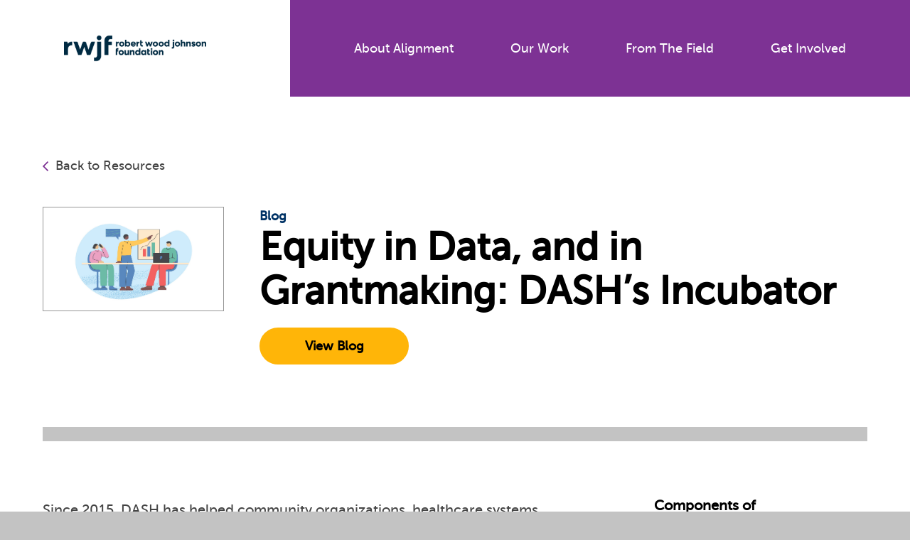

--- FILE ---
content_type: text/html; charset=UTF-8
request_url: https://www.alignforhealth.org/resource/equity-in-data-and-in-grantmaking-dashs-incubator/
body_size: 11336
content:
<!DOCTYPE html>
<htmllang="en-US" class="no-js"> 
<head>
	<meta charset="UTF-8" />
	<link href="https://www.alignforhealth.org/wp-content/themes/rwjf-alignment/images/favicon.ico" rel="shortcut icon">
	<meta name="HandheldFriendly" content="true">
	<meta name="MobileOptimized" content="width">
	<meta name="viewport" content="width=device-width, initial-scale=1">
	<meta http-equiv="cleartype" content="on">
	<meta http-equiv="X-UA-Compatible" content="IE=edge">
	<meta name="description" content=""><meta name='robots' content='index, follow, max-image-preview:large, max-snippet:-1, max-video-preview:-1' />

	<!-- This site is optimized with the Yoast SEO plugin v26.7 - https://yoast.com/wordpress/plugins/seo/ -->
	<title>Equity in Data, and in Grantmaking: DASH’s Incubator - RWJF Alignment</title>
	<link rel="canonical" href="http://www.alignforhealth.org/resource/equity-in-data-and-in-grantmaking-dashs-incubator/" />
	<meta property="og:locale" content="en_US" />
	<meta property="og:type" content="article" />
	<meta property="og:title" content="Equity in Data, and in Grantmaking: DASH’s Incubator - RWJF Alignment" />
	<meta property="og:description" content="Since 2015, DASH has helped community organizations, healthcare systems, and government agencies work together in their collection and use of data to effectively bolster community health. This blog discusses DASH&#8217;s new incubator program, which will allow organizations to co-create with DASH staff and partners in an innovative and supportive space to plan, develop, and implement [&hellip;]" />
	<meta property="og:url" content="http://www.alignforhealth.org/resource/equity-in-data-and-in-grantmaking-dashs-incubator/" />
	<meta property="og:site_name" content="RWJF Alignment" />
	<meta property="article:modified_time" content="2023-11-08T17:03:13+00:00" />
	<meta property="og:image" content="http://www.alignforhealth.org/wp-content/uploads/2023/10/IncubatorImage.jpg" />
	<meta property="og:image:width" content="2500" />
	<meta property="og:image:height" content="1428" />
	<meta property="og:image:type" content="image/jpeg" />
	<meta name="twitter:card" content="summary_large_image" />
	<script type="application/ld+json" class="yoast-schema-graph">{"@context":"https://schema.org","@graph":[{"@type":"WebPage","@id":"http://www.alignforhealth.org/resource/equity-in-data-and-in-grantmaking-dashs-incubator/","url":"http://www.alignforhealth.org/resource/equity-in-data-and-in-grantmaking-dashs-incubator/","name":"Equity in Data, and in Grantmaking: DASH’s Incubator - RWJF Alignment","isPartOf":{"@id":"https://www.alignforhealth.org/#website"},"primaryImageOfPage":{"@id":"http://www.alignforhealth.org/resource/equity-in-data-and-in-grantmaking-dashs-incubator/#primaryimage"},"image":{"@id":"http://www.alignforhealth.org/resource/equity-in-data-and-in-grantmaking-dashs-incubator/#primaryimage"},"thumbnailUrl":"https://www.alignforhealth.org/wp-content/uploads/2023/10/IncubatorImage.jpg","datePublished":"2023-11-08T17:03:12+00:00","dateModified":"2023-11-08T17:03:13+00:00","breadcrumb":{"@id":"http://www.alignforhealth.org/resource/equity-in-data-and-in-grantmaking-dashs-incubator/#breadcrumb"},"inLanguage":"en-US","potentialAction":[{"@type":"ReadAction","target":["http://www.alignforhealth.org/resource/equity-in-data-and-in-grantmaking-dashs-incubator/"]}]},{"@type":"ImageObject","inLanguage":"en-US","@id":"http://www.alignforhealth.org/resource/equity-in-data-and-in-grantmaking-dashs-incubator/#primaryimage","url":"https://www.alignforhealth.org/wp-content/uploads/2023/10/IncubatorImage.jpg","contentUrl":"https://www.alignforhealth.org/wp-content/uploads/2023/10/IncubatorImage.jpg","width":2500,"height":1428},{"@type":"BreadcrumbList","@id":"http://www.alignforhealth.org/resource/equity-in-data-and-in-grantmaking-dashs-incubator/#breadcrumb","itemListElement":[{"@type":"ListItem","position":1,"name":"Home","item":"https://www.alignforhealth.org/"},{"@type":"ListItem","position":2,"name":"Resources","item":"https://www.alignforhealth.org/resource-library/"},{"@type":"ListItem","position":3,"name":"Equity in Data, and in Grantmaking: DASH’s Incubator"}]},{"@type":"WebSite","@id":"https://www.alignforhealth.org/#website","url":"https://www.alignforhealth.org/","name":"RWJF Alignment","description":"","potentialAction":[{"@type":"SearchAction","target":{"@type":"EntryPoint","urlTemplate":"https://www.alignforhealth.org/?s={search_term_string}"},"query-input":{"@type":"PropertyValueSpecification","valueRequired":true,"valueName":"search_term_string"}}],"inLanguage":"en-US"}]}</script>
	<!-- / Yoast SEO plugin. -->


<link rel='dns-prefetch' href='//www.alignforhealth.org' />
<link rel='dns-prefetch' href='//ajax.googleapis.com' />
<link rel='dns-prefetch' href='//www.googletagmanager.com' />
<link rel="alternate" type="application/rss+xml" title="RWJF Alignment &raquo; Feed" href="https://www.alignforhealth.org/feed/" />
<link rel="alternate" title="oEmbed (JSON)" type="application/json+oembed" href="https://www.alignforhealth.org/wp-json/oembed/1.0/embed?url=https%3A%2F%2Fwww.alignforhealth.org%2Fresource%2Fequity-in-data-and-in-grantmaking-dashs-incubator%2F" />
<link rel="alternate" title="oEmbed (XML)" type="text/xml+oembed" href="https://www.alignforhealth.org/wp-json/oembed/1.0/embed?url=https%3A%2F%2Fwww.alignforhealth.org%2Fresource%2Fequity-in-data-and-in-grantmaking-dashs-incubator%2F&#038;format=xml" />
<style id='wp-img-auto-sizes-contain-inline-css' type='text/css'>
img:is([sizes=auto i],[sizes^="auto," i]){contain-intrinsic-size:3000px 1500px}
/*# sourceURL=wp-img-auto-sizes-contain-inline-css */
</style>
<style id='wp-emoji-styles-inline-css' type='text/css'>

	img.wp-smiley, img.emoji {
		display: inline !important;
		border: none !important;
		box-shadow: none !important;
		height: 1em !important;
		width: 1em !important;
		margin: 0 0.07em !important;
		vertical-align: -0.1em !important;
		background: none !important;
		padding: 0 !important;
	}
/*# sourceURL=wp-emoji-styles-inline-css */
</style>
<style id='wp-block-library-inline-css' type='text/css'>
:root{--wp-block-synced-color:#7a00df;--wp-block-synced-color--rgb:122,0,223;--wp-bound-block-color:var(--wp-block-synced-color);--wp-editor-canvas-background:#ddd;--wp-admin-theme-color:#007cba;--wp-admin-theme-color--rgb:0,124,186;--wp-admin-theme-color-darker-10:#006ba1;--wp-admin-theme-color-darker-10--rgb:0,107,160.5;--wp-admin-theme-color-darker-20:#005a87;--wp-admin-theme-color-darker-20--rgb:0,90,135;--wp-admin-border-width-focus:2px}@media (min-resolution:192dpi){:root{--wp-admin-border-width-focus:1.5px}}.wp-element-button{cursor:pointer}:root .has-very-light-gray-background-color{background-color:#eee}:root .has-very-dark-gray-background-color{background-color:#313131}:root .has-very-light-gray-color{color:#eee}:root .has-very-dark-gray-color{color:#313131}:root .has-vivid-green-cyan-to-vivid-cyan-blue-gradient-background{background:linear-gradient(135deg,#00d084,#0693e3)}:root .has-purple-crush-gradient-background{background:linear-gradient(135deg,#34e2e4,#4721fb 50%,#ab1dfe)}:root .has-hazy-dawn-gradient-background{background:linear-gradient(135deg,#faaca8,#dad0ec)}:root .has-subdued-olive-gradient-background{background:linear-gradient(135deg,#fafae1,#67a671)}:root .has-atomic-cream-gradient-background{background:linear-gradient(135deg,#fdd79a,#004a59)}:root .has-nightshade-gradient-background{background:linear-gradient(135deg,#330968,#31cdcf)}:root .has-midnight-gradient-background{background:linear-gradient(135deg,#020381,#2874fc)}:root{--wp--preset--font-size--normal:16px;--wp--preset--font-size--huge:42px}.has-regular-font-size{font-size:1em}.has-larger-font-size{font-size:2.625em}.has-normal-font-size{font-size:var(--wp--preset--font-size--normal)}.has-huge-font-size{font-size:var(--wp--preset--font-size--huge)}.has-text-align-center{text-align:center}.has-text-align-left{text-align:left}.has-text-align-right{text-align:right}.has-fit-text{white-space:nowrap!important}#end-resizable-editor-section{display:none}.aligncenter{clear:both}.items-justified-left{justify-content:flex-start}.items-justified-center{justify-content:center}.items-justified-right{justify-content:flex-end}.items-justified-space-between{justify-content:space-between}.screen-reader-text{border:0;clip-path:inset(50%);height:1px;margin:-1px;overflow:hidden;padding:0;position:absolute;width:1px;word-wrap:normal!important}.screen-reader-text:focus{background-color:#ddd;clip-path:none;color:#444;display:block;font-size:1em;height:auto;left:5px;line-height:normal;padding:15px 23px 14px;text-decoration:none;top:5px;width:auto;z-index:100000}html :where(.has-border-color){border-style:solid}html :where([style*=border-top-color]){border-top-style:solid}html :where([style*=border-right-color]){border-right-style:solid}html :where([style*=border-bottom-color]){border-bottom-style:solid}html :where([style*=border-left-color]){border-left-style:solid}html :where([style*=border-width]){border-style:solid}html :where([style*=border-top-width]){border-top-style:solid}html :where([style*=border-right-width]){border-right-style:solid}html :where([style*=border-bottom-width]){border-bottom-style:solid}html :where([style*=border-left-width]){border-left-style:solid}html :where(img[class*=wp-image-]){height:auto;max-width:100%}:where(figure){margin:0 0 1em}html :where(.is-position-sticky){--wp-admin--admin-bar--position-offset:var(--wp-admin--admin-bar--height,0px)}@media screen and (max-width:600px){html :where(.is-position-sticky){--wp-admin--admin-bar--position-offset:0px}}

/*# sourceURL=wp-block-library-inline-css */
</style><style id='global-styles-inline-css' type='text/css'>
:root{--wp--preset--aspect-ratio--square: 1;--wp--preset--aspect-ratio--4-3: 4/3;--wp--preset--aspect-ratio--3-4: 3/4;--wp--preset--aspect-ratio--3-2: 3/2;--wp--preset--aspect-ratio--2-3: 2/3;--wp--preset--aspect-ratio--16-9: 16/9;--wp--preset--aspect-ratio--9-16: 9/16;--wp--preset--color--black: #000000;--wp--preset--color--cyan-bluish-gray: #abb8c3;--wp--preset--color--white: #ffffff;--wp--preset--color--pale-pink: #f78da7;--wp--preset--color--vivid-red: #cf2e2e;--wp--preset--color--luminous-vivid-orange: #ff6900;--wp--preset--color--luminous-vivid-amber: #fcb900;--wp--preset--color--light-green-cyan: #7bdcb5;--wp--preset--color--vivid-green-cyan: #00d084;--wp--preset--color--pale-cyan-blue: #8ed1fc;--wp--preset--color--vivid-cyan-blue: #0693e3;--wp--preset--color--vivid-purple: #9b51e0;--wp--preset--gradient--vivid-cyan-blue-to-vivid-purple: linear-gradient(135deg,rgb(6,147,227) 0%,rgb(155,81,224) 100%);--wp--preset--gradient--light-green-cyan-to-vivid-green-cyan: linear-gradient(135deg,rgb(122,220,180) 0%,rgb(0,208,130) 100%);--wp--preset--gradient--luminous-vivid-amber-to-luminous-vivid-orange: linear-gradient(135deg,rgb(252,185,0) 0%,rgb(255,105,0) 100%);--wp--preset--gradient--luminous-vivid-orange-to-vivid-red: linear-gradient(135deg,rgb(255,105,0) 0%,rgb(207,46,46) 100%);--wp--preset--gradient--very-light-gray-to-cyan-bluish-gray: linear-gradient(135deg,rgb(238,238,238) 0%,rgb(169,184,195) 100%);--wp--preset--gradient--cool-to-warm-spectrum: linear-gradient(135deg,rgb(74,234,220) 0%,rgb(151,120,209) 20%,rgb(207,42,186) 40%,rgb(238,44,130) 60%,rgb(251,105,98) 80%,rgb(254,248,76) 100%);--wp--preset--gradient--blush-light-purple: linear-gradient(135deg,rgb(255,206,236) 0%,rgb(152,150,240) 100%);--wp--preset--gradient--blush-bordeaux: linear-gradient(135deg,rgb(254,205,165) 0%,rgb(254,45,45) 50%,rgb(107,0,62) 100%);--wp--preset--gradient--luminous-dusk: linear-gradient(135deg,rgb(255,203,112) 0%,rgb(199,81,192) 50%,rgb(65,88,208) 100%);--wp--preset--gradient--pale-ocean: linear-gradient(135deg,rgb(255,245,203) 0%,rgb(182,227,212) 50%,rgb(51,167,181) 100%);--wp--preset--gradient--electric-grass: linear-gradient(135deg,rgb(202,248,128) 0%,rgb(113,206,126) 100%);--wp--preset--gradient--midnight: linear-gradient(135deg,rgb(2,3,129) 0%,rgb(40,116,252) 100%);--wp--preset--font-size--small: 13px;--wp--preset--font-size--medium: 20px;--wp--preset--font-size--large: 36px;--wp--preset--font-size--x-large: 42px;--wp--preset--spacing--20: 0.44rem;--wp--preset--spacing--30: 0.67rem;--wp--preset--spacing--40: 1rem;--wp--preset--spacing--50: 1.5rem;--wp--preset--spacing--60: 2.25rem;--wp--preset--spacing--70: 3.38rem;--wp--preset--spacing--80: 5.06rem;--wp--preset--shadow--natural: 6px 6px 9px rgba(0, 0, 0, 0.2);--wp--preset--shadow--deep: 12px 12px 50px rgba(0, 0, 0, 0.4);--wp--preset--shadow--sharp: 6px 6px 0px rgba(0, 0, 0, 0.2);--wp--preset--shadow--outlined: 6px 6px 0px -3px rgb(255, 255, 255), 6px 6px rgb(0, 0, 0);--wp--preset--shadow--crisp: 6px 6px 0px rgb(0, 0, 0);}:where(.is-layout-flex){gap: 0.5em;}:where(.is-layout-grid){gap: 0.5em;}body .is-layout-flex{display: flex;}.is-layout-flex{flex-wrap: wrap;align-items: center;}.is-layout-flex > :is(*, div){margin: 0;}body .is-layout-grid{display: grid;}.is-layout-grid > :is(*, div){margin: 0;}:where(.wp-block-columns.is-layout-flex){gap: 2em;}:where(.wp-block-columns.is-layout-grid){gap: 2em;}:where(.wp-block-post-template.is-layout-flex){gap: 1.25em;}:where(.wp-block-post-template.is-layout-grid){gap: 1.25em;}.has-black-color{color: var(--wp--preset--color--black) !important;}.has-cyan-bluish-gray-color{color: var(--wp--preset--color--cyan-bluish-gray) !important;}.has-white-color{color: var(--wp--preset--color--white) !important;}.has-pale-pink-color{color: var(--wp--preset--color--pale-pink) !important;}.has-vivid-red-color{color: var(--wp--preset--color--vivid-red) !important;}.has-luminous-vivid-orange-color{color: var(--wp--preset--color--luminous-vivid-orange) !important;}.has-luminous-vivid-amber-color{color: var(--wp--preset--color--luminous-vivid-amber) !important;}.has-light-green-cyan-color{color: var(--wp--preset--color--light-green-cyan) !important;}.has-vivid-green-cyan-color{color: var(--wp--preset--color--vivid-green-cyan) !important;}.has-pale-cyan-blue-color{color: var(--wp--preset--color--pale-cyan-blue) !important;}.has-vivid-cyan-blue-color{color: var(--wp--preset--color--vivid-cyan-blue) !important;}.has-vivid-purple-color{color: var(--wp--preset--color--vivid-purple) !important;}.has-black-background-color{background-color: var(--wp--preset--color--black) !important;}.has-cyan-bluish-gray-background-color{background-color: var(--wp--preset--color--cyan-bluish-gray) !important;}.has-white-background-color{background-color: var(--wp--preset--color--white) !important;}.has-pale-pink-background-color{background-color: var(--wp--preset--color--pale-pink) !important;}.has-vivid-red-background-color{background-color: var(--wp--preset--color--vivid-red) !important;}.has-luminous-vivid-orange-background-color{background-color: var(--wp--preset--color--luminous-vivid-orange) !important;}.has-luminous-vivid-amber-background-color{background-color: var(--wp--preset--color--luminous-vivid-amber) !important;}.has-light-green-cyan-background-color{background-color: var(--wp--preset--color--light-green-cyan) !important;}.has-vivid-green-cyan-background-color{background-color: var(--wp--preset--color--vivid-green-cyan) !important;}.has-pale-cyan-blue-background-color{background-color: var(--wp--preset--color--pale-cyan-blue) !important;}.has-vivid-cyan-blue-background-color{background-color: var(--wp--preset--color--vivid-cyan-blue) !important;}.has-vivid-purple-background-color{background-color: var(--wp--preset--color--vivid-purple) !important;}.has-black-border-color{border-color: var(--wp--preset--color--black) !important;}.has-cyan-bluish-gray-border-color{border-color: var(--wp--preset--color--cyan-bluish-gray) !important;}.has-white-border-color{border-color: var(--wp--preset--color--white) !important;}.has-pale-pink-border-color{border-color: var(--wp--preset--color--pale-pink) !important;}.has-vivid-red-border-color{border-color: var(--wp--preset--color--vivid-red) !important;}.has-luminous-vivid-orange-border-color{border-color: var(--wp--preset--color--luminous-vivid-orange) !important;}.has-luminous-vivid-amber-border-color{border-color: var(--wp--preset--color--luminous-vivid-amber) !important;}.has-light-green-cyan-border-color{border-color: var(--wp--preset--color--light-green-cyan) !important;}.has-vivid-green-cyan-border-color{border-color: var(--wp--preset--color--vivid-green-cyan) !important;}.has-pale-cyan-blue-border-color{border-color: var(--wp--preset--color--pale-cyan-blue) !important;}.has-vivid-cyan-blue-border-color{border-color: var(--wp--preset--color--vivid-cyan-blue) !important;}.has-vivid-purple-border-color{border-color: var(--wp--preset--color--vivid-purple) !important;}.has-vivid-cyan-blue-to-vivid-purple-gradient-background{background: var(--wp--preset--gradient--vivid-cyan-blue-to-vivid-purple) !important;}.has-light-green-cyan-to-vivid-green-cyan-gradient-background{background: var(--wp--preset--gradient--light-green-cyan-to-vivid-green-cyan) !important;}.has-luminous-vivid-amber-to-luminous-vivid-orange-gradient-background{background: var(--wp--preset--gradient--luminous-vivid-amber-to-luminous-vivid-orange) !important;}.has-luminous-vivid-orange-to-vivid-red-gradient-background{background: var(--wp--preset--gradient--luminous-vivid-orange-to-vivid-red) !important;}.has-very-light-gray-to-cyan-bluish-gray-gradient-background{background: var(--wp--preset--gradient--very-light-gray-to-cyan-bluish-gray) !important;}.has-cool-to-warm-spectrum-gradient-background{background: var(--wp--preset--gradient--cool-to-warm-spectrum) !important;}.has-blush-light-purple-gradient-background{background: var(--wp--preset--gradient--blush-light-purple) !important;}.has-blush-bordeaux-gradient-background{background: var(--wp--preset--gradient--blush-bordeaux) !important;}.has-luminous-dusk-gradient-background{background: var(--wp--preset--gradient--luminous-dusk) !important;}.has-pale-ocean-gradient-background{background: var(--wp--preset--gradient--pale-ocean) !important;}.has-electric-grass-gradient-background{background: var(--wp--preset--gradient--electric-grass) !important;}.has-midnight-gradient-background{background: var(--wp--preset--gradient--midnight) !important;}.has-small-font-size{font-size: var(--wp--preset--font-size--small) !important;}.has-medium-font-size{font-size: var(--wp--preset--font-size--medium) !important;}.has-large-font-size{font-size: var(--wp--preset--font-size--large) !important;}.has-x-large-font-size{font-size: var(--wp--preset--font-size--x-large) !important;}
/*# sourceURL=global-styles-inline-css */
</style>

<style id='classic-theme-styles-inline-css' type='text/css'>
/*! This file is auto-generated */
.wp-block-button__link{color:#fff;background-color:#32373c;border-radius:9999px;box-shadow:none;text-decoration:none;padding:calc(.667em + 2px) calc(1.333em + 2px);font-size:1.125em}.wp-block-file__button{background:#32373c;color:#fff;text-decoration:none}
/*# sourceURL=/wp-includes/css/classic-themes.min.css */
</style>
<link rel='stylesheet' id='wp-components-css' href='https://www.alignforhealth.org/wp/wp-includes/css/dist/components/style.min.css?ver=6.9' type='text/css' media='all' />
<link rel='stylesheet' id='wp-preferences-css' href='https://www.alignforhealth.org/wp/wp-includes/css/dist/preferences/style.min.css?ver=6.9' type='text/css' media='all' />
<link rel='stylesheet' id='wp-block-editor-css' href='https://www.alignforhealth.org/wp/wp-includes/css/dist/block-editor/style.min.css?ver=6.9' type='text/css' media='all' />
<link rel='stylesheet' id='popup-maker-block-library-style-css' href='https://www.alignforhealth.org/wp-content/plugins/popup-maker/dist/packages/block-library-style.css?ver=dbea705cfafe089d65f1' type='text/css' media='all' />
<link rel='stylesheet' id='ctct_form_styles-css' href='https://www.alignforhealth.org/wp-content/plugins/constant-contact-forms/assets/css/style.css?ver=2.14.2' type='text/css' media='all' />
<link rel='stylesheet' id='related-posts-by-taxonomy-css' href='https://www.alignforhealth.org/wp-content/plugins/related-posts-by-taxonomy/includes/assets/css/styles.css?ver=6.9' type='text/css' media='all' />
<link rel='stylesheet' id='wp-smart-crop-renderer-css' href='https://www.alignforhealth.org/wp-content/plugins/wp-smartcrop/css/image-renderer.css?ver=2.0.10' type='text/css' media='all' />
<link rel='stylesheet' id='style-css' href='https://www.alignforhealth.org/wp-content/themes/rwjf-alignment/css/styles.css?ver=1768950751' type='text/css' media='all' />
<link rel='stylesheet' id='dashicons-css' href='https://www.alignforhealth.org/wp/wp-includes/css/dashicons.min.css?ver=6.9' type='text/css' media='all' />
<style id='kadence-blocks-global-variables-inline-css' type='text/css'>
:root {--global-kb-font-size-sm:clamp(0.8rem, 0.73rem + 0.217vw, 0.9rem);--global-kb-font-size-md:clamp(1.1rem, 0.995rem + 0.326vw, 1.25rem);--global-kb-font-size-lg:clamp(1.75rem, 1.576rem + 0.543vw, 2rem);--global-kb-font-size-xl:clamp(2.25rem, 1.728rem + 1.63vw, 3rem);--global-kb-font-size-xxl:clamp(2.5rem, 1.456rem + 3.26vw, 4rem);--global-kb-font-size-xxxl:clamp(2.75rem, 0.489rem + 7.065vw, 6rem);}:root {--global-palette1: #3182CE;--global-palette2: #2B6CB0;--global-palette3: #1A202C;--global-palette4: #2D3748;--global-palette5: #4A5568;--global-palette6: #718096;--global-palette7: #EDF2F7;--global-palette8: #F7FAFC;--global-palette9: #ffffff;}
/*# sourceURL=kadence-blocks-global-variables-inline-css */
</style>
<link rel='stylesheet' id='wp-block-paragraph-css' href='https://www.alignforhealth.org/wp/wp-includes/blocks/paragraph/style.min.css?ver=6.9' type='text/css' media='all' />
<script type="text/javascript" src="//ajax.googleapis.com/ajax/libs/jquery/3.7.1/jquery.min.js?ver=3.7.1" id="jquery-js"></script>
<script type="text/javascript" defer src="https://www.alignforhealth.org/wp-content/themes/rwjf-alignment/js/dist/common.min.js?ver=6.9" id="gessocommon-js"></script>
<script type="text/javascript" defer src="https://www.alignforhealth.org/wp-content/themes/rwjf-alignment/js/libraries/modernizr.min.js?ver=6.9" id="gessomodernizr-js"></script>
<script type="text/javascript" defer src="https://www.alignforhealth.org/wp-content/themes/rwjf-alignment/js/dist/mobile-menu.min.js?ver=6.9" id="gessomobilemenu-js"></script>
<script type="text/javascript" defer src="https://www.alignforhealth.org/wp-content/themes/rwjf-alignment/js/dist/primary-menu.min.js?ver=6.9" id="gessoprimarymenu-js"></script>
<script type="text/javascript" defer src="https://www.alignforhealth.org/wp-content/themes/rwjf-alignment/js/dist/scripts.min.js?ver=6.9" id="gessoscripts-js"></script>

<!-- Google tag (gtag.js) snippet added by Site Kit -->
<!-- Google Analytics snippet added by Site Kit -->
<script type="text/javascript" src="https://www.googletagmanager.com/gtag/js?id=G-74F9J61V1B" id="google_gtagjs-js" async></script>
<script type="text/javascript" id="google_gtagjs-js-after">
/* <![CDATA[ */
window.dataLayer = window.dataLayer || [];function gtag(){dataLayer.push(arguments);}
gtag("set","linker",{"domains":["www.alignforhealth.org"]});
gtag("js", new Date());
gtag("set", "developer_id.dZTNiMT", true);
gtag("config", "G-74F9J61V1B");
//# sourceURL=google_gtagjs-js-after
/* ]]> */
</script>
<link rel="https://api.w.org/" href="https://www.alignforhealth.org/wp-json/" /><link rel="alternate" title="JSON" type="application/json" href="https://www.alignforhealth.org/wp-json/wp/v2/resource/5703" /><link rel="EditURI" type="application/rsd+xml" title="RSD" href="https://www.alignforhealth.org/wp/xmlrpc.php?rsd" />
<meta name="generator" content="WordPress 6.9" />
<link rel='shortlink' href='https://www.alignforhealth.org/?p=5703' />
<meta name="generator" content="Site Kit by Google 1.168.0" />
<!-- Google Tag Manager snippet added by Site Kit -->
<script type="text/javascript">
/* <![CDATA[ */

			( function( w, d, s, l, i ) {
				w[l] = w[l] || [];
				w[l].push( {'gtm.start': new Date().getTime(), event: 'gtm.js'} );
				var f = d.getElementsByTagName( s )[0],
					j = d.createElement( s ), dl = l != 'dataLayer' ? '&l=' + l : '';
				j.async = true;
				j.src = 'https://www.googletagmanager.com/gtm.js?id=' + i + dl;
				f.parentNode.insertBefore( j, f );
			} )( window, document, 'script', 'dataLayer', 'GTM-MQCC45T' );
			
/* ]]> */
</script>

<!-- End Google Tag Manager snippet added by Site Kit -->
<link rel="icon" href="https://www.alignforhealth.org/wp-content/uploads/2024/09/cropped-Screenshot-2024-09-13-at-11.01.51-AM-32x32.png" sizes="32x32" />
<link rel="icon" href="https://www.alignforhealth.org/wp-content/uploads/2024/09/cropped-Screenshot-2024-09-13-at-11.01.51-AM-192x192.png" sizes="192x192" />
<link rel="apple-touch-icon" href="https://www.alignforhealth.org/wp-content/uploads/2024/09/cropped-Screenshot-2024-09-13-at-11.01.51-AM-180x180.png" />
<meta name="msapplication-TileImage" content="https://www.alignforhealth.org/wp-content/uploads/2024/09/cropped-Screenshot-2024-09-13-at-11.01.51-AM-270x270.png" />
		<style type="text/css" id="wp-custom-css">
			.pum-theme-theme-style-standard .pum-content .popmake-content {
	color: #444;
}
.pum-theme-theme-style-standard .pum-content + .pum-close {
	font-size: 1rem !important;
	margin: 7px;
    width: 37px;
    padding: 0;
	// position: relative !important;
}
a.buttonbutton--secondary {
	color: #fff;
}
.buttonbutton--secondary {
	    background-color: transparent;
    border-radius: 0;
	
    cursor: pointer;
    display: inline-block;
    font-family: MuseoSans,Arial,sans-serif;
    font-size: 1rem;
    -moz-osx-font-smoothing: grayscale;
    -webkit-font-smoothing: antialiased;
    font-weight: 700;
    line-height: 1.45;
    padding: 0.4444444444rem 1.1111111111rem;
    text-align: center;
    text-decoration: none;
    transition: background .2s cubic-bezier(.4,0,1,1);
    vertical-align: top;
    white-space: normal;
    border: 5px solid #ffb508;
    border-radius: 41px;
    color: #fff;
    width: 232px;
}

.buttonbutton--secondary:hover {
	color: #000;
	background: #ffb508;
}

.l-constrain--innner-large {
	max-width: 1000px;
}

.l-constrain--innner-large>figure, .l-constrain--innner-large>h1, .l-constrain--innner-large>h2, .l-constrain--innner-large>h3, .l-constrain--innner-large>h4, .l-constrain--innner-large>h5, .l-constrain--innner-large>h6, .l-constrain--innner-large>hr, .l-constrain--innner-large>ol, .l-constrain--innner-large>p, .l-constrain--innner-large>ul {
	margin-left: auto;
    margin-right: auto;
    max-width: 709px
}

.related-content__itemlast {
	 padding: 2.2222222222rem;
	color: #fff;
}

.related-content__itemlast p {
   color: #d8d8d8;
    font-size: .8888888889rem;
    line-height: 1.7;
}

.related-content__itemlast .resource-content__title a {
	color: #fff;
	text-decoration: underline;
}
.related-content__itemlast .resource-content__title {
	margin-top: 10px;
}
.related-content__itemlast .resource-content__title:hover {
	text-decoration: none;
}

.featured-resource-boxfeatured-resource-box--purple {
	    align-items: center;
    background-image: url(/wp-content/themes/rwjf-alignment/images/small-story-bg.svg);
    background-position: 50% 50%;
    background-size: cover;
    border: 1px solid #fff;
    color: #fff;
    display: flex;
    height: 175px;
}		</style>
		
</head>

<!-- Provided by templates/base.twig -->
<bodyclass="wp-singular resource-template-default single single-resource postid-5703 wp-theme-rwjf-alignment ctct-rwjf-alignment equity-in-data-and-in-grantmaking-dashs-incubator mobile-menu-container">    <div class="skiplinks">
      <a href="#main" class="skiplinks__link visually-hidden focusable">Skip to main content</a>
    </div>  <div class="l-site-container"><header class="l-header" role="banner">
  <div class="l-constrain--left">
    <div class="l-header__inner"><div class="l-header__left">
	<a class="site-logo" href="https://www.alignforhealth.org" title="Home" rel="home">
	  <img class="site-logo__image" src="https://www.alignforhealth.org/wp-content/uploads/2024/09/rwjf_wordmark.png" alt="Home" />
	</a>
</div>
          <div class="l-header__right">
<ul class="menu menu--main">    <li class="menu__item has-subnav">
      <a class="menu__link has-subnav" href="#">About Alignment</a>        <ul class="menu menu__subnav">            <li class="menu__item">
              <a class="menu__link" href="https://www.alignforhealth.org/what-is-cross-sector-alignment/">What Is Cross-Sector Alignment?</a>            </li>            <li class="menu__item">
              <a class="menu__link" href="https://www.alignforhealth.org/framework/">RWJF’s Approach</a>            </li>            <li class="menu__item">
              <a class="menu__link" href="https://www.alignforhealth.org/glossary/">Glossary</a>            </li>        </ul>    </li>    <li class="menu__item has-subnav">
      <a class="menu__link has-subnav" href="#">Our Work</a>        <ul class="menu menu__subnav">            <li class="menu__item">
              <a class="menu__link" href="https://www.alignforhealth.org/about-rwjf/">About RWJF</a>            </li>            <li class="menu__item">
              <a class="menu__link" href="https://www.alignforhealth.org/grantees/">Related Programs</a>            </li>            <li class="menu__item">
              <a class="menu__link" href="https://www.alignforhealth.org/aligning-systems-for-health/">Aligning Systems for Health</a>            </li>            <li class="menu__item">
              <a class="menu__link" href="https://www.alignforhealth.org/crisis/">Aligning in Crisis</a>            </li>            <li class="menu__item">
              <a class="menu__link" href="https://www.alignforhealth.org/aligning-for-equity/">Aligning for Equity</a>            </li>        </ul>    </li>    <li class="menu__item has-subnav">
      <a class="menu__link has-subnav" href="#">From the Field</a>        <ul class="menu menu__subnav">            <li class="menu__item">
              <a class="menu__link" href="/resource-library/">Resource Library</a>            </li>        </ul>    </li>    <li class="menu__item has-subnav">
      <a class="menu__link has-subnav" href="#">Get Involved</a>        <ul class="menu menu__subnav">            <li class="menu__item">
              <a class="menu__link" href="https://www.alignforhealth.org/events-2/">Virtual Event Series</a>            </li>            <li class="menu__item">
              <a class="menu__link" href="https://www.alignforhealth.org/events/">Related Events</a>            </li>            <li class="menu__item">
              <a class="menu__link" href="https://www.alignforhealth.org/subscribe-to-alignment-updates/">Subscribe</a>            </li>            <li class="menu__item">
              <a class="menu__link" href="https://www.alignforhealth.org/contact-us/">Contact Us</a>            </li>        </ul>    </li></ul>
          </div>    </div>
  </div>
</header>
<div class="l-region"></div>
      <main id="main" class="main" role="main" tabindex="-1"><div class="l-region"></div>
  <!-- Provided by templates/single-resource.twig --><div class="l-content l-constrain">      <article class="resource" role="article"><header>
  <div class="resource-breadcrumb">
    <a href="/resource-library/"><img src="/wp-content/themes/rwjf-alignment/images/back-arrow.svg" alt="Back to Resources"/>Back to Resources</a>
  </div>
  <div class="resource-header"><div class="featured__image">    <img src="https://www.alignforhealth.org/wp-content/uploads/2023/10/IncubatorImage.jpg" alt="Equity in Data, and in Grantmaking: DASH’s Incubator"/></div>
    <div class="article-meta">
      <div class="resource-content__type"><a href="/resource-library/?fwp_resource_type=blog">Blog</a></div><h1 class="page-title">Equity in Data, and in Grantmaking: DASH’s Incubator</h1>
        <div class="resource-download__button">  <a href="https://www.dashconnect.org/blog/2023/09/13/incubator-equity-in-data-and-in-grantmaking" class="button" target="_self">View Blog</a>        </div>    </div>
  </div>
</header><hr class="page-divider"><div class="l-sidebar">
  <div class="l-sidebar__main">
    <div class="l-constrain--innner-large-sidebar">
<p>Since 2015, DASH has helped community organizations, healthcare systems, and government agencies work together in their collection and use of data to effectively bolster community health. <br><br>This blog discusses DASH&#8217;s new incubator program, which will allow organizations to co-create with DASH staff and partners in an innovative and supportive space to plan, develop, and implement the incubator.</p>

    </div>
  </div>
  <aside class="l-sidebar__sidebar">
    <div class="resource__components-of-alignment">
      <h3>Components of Alignment</h3>        <div class="resource__component-of-alignment">
          <img src="https://www.alignforhealth.org/wp-content/uploads/2020/09/Group-15.svg" alt="Data Icon"/>
          <a href="/resource-library/?fwp_alignment_components=data">Data</a>
        </div>    </div>      <div class="resource__author-organization">
        <h3>Author Organization</h3>Data Across Sectors for Health
      </div>    <div class="resource__publication-date">
      <h3>Publication Date</h3>11.08.2023
    </div>  </aside>
</div>
      </article></div>
<div class="related-content l-grid--3col">	  <div class="related-content__item">
	    <div class="resource-content__type">Toolkit</div>
			<h4 class="resource-content__title"><a href="https://www.alignforhealth.org/resource/aligning-for-equity-translating-insights-into-actionable-tools-for-shifting-power-dynamics/">Aligning for Equity: Translating Insights into Actionable Tools for Shifting Power Dynamics</a></h4>		<div class="resource-content__button"><a href="https://www.alignforhealth.org/resource/aligning-for-equity-translating-insights-into-actionable-tools-for-shifting-power-dynamics/" class="button--image"></a>

		</div>
	  </div>	  <div class="related-content__item">
	    <div class="resource-content__type">Publication</div>
			<h4 class="resource-content__title"><a href="https://www.alignforhealth.org/resource/assessing-implementation-of-social-screening-within-u-s-healthcare-settings-a-systematic-scoping-review/">Assessing Implementation of Social Screening Within U.S. Healthcare Settings: A Systematic Scoping Review</a></h4>			<p class="resource-content__summary">This study synthesizes existing social screening implementation research to inform healthcare-based social screening practices and policymaking.</p>		<div class="resource-content__button"><a href="https://www.alignforhealth.org/resource/assessing-implementation-of-social-screening-within-u-s-healthcare-settings-a-systematic-scoping-review/" class="button--image"></a>

		</div>
	  </div>	  <div class="related-content__itemlast">
	    <div class="resource-content__type">Webinar</div>
			<h4 class="resource-content__title"><a href="https://www.alignforhealth.org/resource/improving-data-sharing-across-snap-and-medicaid-agencies-key-factors-for-success-during-unwinding-and-beyond/">Improving Data Sharing Across SNAP and Medicaid Agencies: Key Factors for Success During Unwinding and Beyond</a></h4>			<p class="resource-content__summary">This webinar explored successful practices for data coordination between SNAP and Medicaid agencies gleaned from a 50-state survey and three state case studies.</p>		<div class="resource-content__button"><a href="https://www.alignforhealth.org/resource/improving-data-sharing-across-snap-and-medicaid-agencies-key-factors-for-success-during-unwinding-and-beyond/" class="button--image"></a>

		</div>
	  </div></div>
<div class="l-region"></div>
      </main><!-- Provided by templates/footer.twig --><footer class="l-footer" role="contentinfo"><ul class="social-media-icons">		<li><a href="http://facebook.com/AlignforHealth/" target="_blank"><span class="dashicons dashicons-facebook"></span></a></li></ul>
<ul class="menu menu--footer">    <li class="menu__item">
      <a class="menu__link" target="" href="https://www.alignforhealth.org/contact-us/">Contact Us</a>
    </li>    <li class="menu__item">
      <a class="menu__link" target="_blank" href="https://www.rwjf.org/en/terms-and-conditions.html">Terms & Conditions</a>
    </li>    <li class="menu__item">
      <a class="menu__link" target="_blank" href="https://www.rwjf.org/en/privacy-policy.html">Privacy Policy</a>
    </li></ul>
<div class="copyright">    &copy;2026RWJF</div>
</footer><script type="speculationrules">
{"prefetch":[{"source":"document","where":{"and":[{"href_matches":"/*"},{"not":{"href_matches":["/wp/wp-*.php","/wp/wp-admin/*","/wp-content/uploads/*","/wp-content/*","/wp-content/plugins/*","/wp-content/themes/rwjf-alignment/*","/*\\?(.+)"]}},{"not":{"selector_matches":"a[rel~=\"nofollow\"]"}},{"not":{"selector_matches":".no-prefetch, .no-prefetch a"}}]},"eagerness":"conservative"}]}
</script>
		<!-- Google Tag Manager (noscript) snippet added by Site Kit -->
		<noscript>
			<iframe src="https://www.googletagmanager.com/ns.html?id=GTM-MQCC45T" height="0" width="0" style="display:none;visibility:hidden"></iframe>
		</noscript>
		<!-- End Google Tag Manager (noscript) snippet added by Site Kit -->
		<script type="text/javascript" defer src="https://www.alignforhealth.org/wp-content/plugins/constant-contact-forms/assets/js/ctct-plugin-frontend.min.js?ver=2.14.2" id="ctct_frontend_forms-js"></script>
<script type="text/javascript" id="jquery.wp-smartcrop-js-extra">
/* <![CDATA[ */
var wpsmartcrop_options = {"focus_mode":"relative-position"};
//# sourceURL=jquery.wp-smartcrop-js-extra
/* ]]> */
</script>
<script type="text/javascript" defer src="https://www.alignforhealth.org/wp-content/plugins/wp-smartcrop/js/jquery.wp-smartcrop.min.js?ver=2.0.10" id="jquery.wp-smartcrop-js"></script>
<script type="text/javascript" src="https://www.alignforhealth.org/wp-content/themes/rwjf-alignment/js/scripts.js?ver=1768950751" id="customscripts-js"></script>
<script id="wp-emoji-settings" type="application/json">
{"baseUrl":"https://s.w.org/images/core/emoji/17.0.2/72x72/","ext":".png","svgUrl":"https://s.w.org/images/core/emoji/17.0.2/svg/","svgExt":".svg","source":{"concatemoji":"https://www.alignforhealth.org/wp/wp-includes/js/wp-emoji-release.min.js?ver=6.9"}}
</script>
<script type="module">
/* <![CDATA[ */
/*! This file is auto-generated */
const a=JSON.parse(document.getElementById("wp-emoji-settings").textContent),o=(window._wpemojiSettings=a,"wpEmojiSettingsSupports"),s=["flag","emoji"];function i(e){try{var t={supportTests:e,timestamp:(new Date).valueOf()};sessionStorage.setItem(o,JSON.stringify(t))}catch(e){}}function c(e,t,n){e.clearRect(0,0,e.canvas.width,e.canvas.height),e.fillText(t,0,0);t=new Uint32Array(e.getImageData(0,0,e.canvas.width,e.canvas.height).data);e.clearRect(0,0,e.canvas.width,e.canvas.height),e.fillText(n,0,0);const a=new Uint32Array(e.getImageData(0,0,e.canvas.width,e.canvas.height).data);return t.every((e,t)=>e===a[t])}function p(e,t){e.clearRect(0,0,e.canvas.width,e.canvas.height),e.fillText(t,0,0);var n=e.getImageData(16,16,1,1);for(let e=0;e<n.data.length;e++)if(0!==n.data[e])return!1;return!0}function u(e,t,n,a){switch(t){case"flag":return n(e,"\ud83c\udff3\ufe0f\u200d\u26a7\ufe0f","\ud83c\udff3\ufe0f\u200b\u26a7\ufe0f")?!1:!n(e,"\ud83c\udde8\ud83c\uddf6","\ud83c\udde8\u200b\ud83c\uddf6")&&!n(e,"\ud83c\udff4\udb40\udc67\udb40\udc62\udb40\udc65\udb40\udc6e\udb40\udc67\udb40\udc7f","\ud83c\udff4\u200b\udb40\udc67\u200b\udb40\udc62\u200b\udb40\udc65\u200b\udb40\udc6e\u200b\udb40\udc67\u200b\udb40\udc7f");case"emoji":return!a(e,"\ud83e\u1fac8")}return!1}function f(e,t,n,a){let r;const o=(r="undefined"!=typeof WorkerGlobalScope&&self instanceof WorkerGlobalScope?new OffscreenCanvas(300,150):document.createElement("canvas")).getContext("2d",{willReadFrequently:!0}),s=(o.textBaseline="top",o.font="600 32px Arial",{});return e.forEach(e=>{s[e]=t(o,e,n,a)}),s}function r(e){var t=document.createElement("script");t.src=e,t.defer=!0,document.head.appendChild(t)}a.supports={everything:!0,everythingExceptFlag:!0},new Promise(t=>{let n=function(){try{var e=JSON.parse(sessionStorage.getItem(o));if("object"==typeof e&&"number"==typeof e.timestamp&&(new Date).valueOf()<e.timestamp+604800&&"object"==typeof e.supportTests)return e.supportTests}catch(e){}return null}();if(!n){if("undefined"!=typeof Worker&&"undefined"!=typeof OffscreenCanvas&&"undefined"!=typeof URL&&URL.createObjectURL&&"undefined"!=typeof Blob)try{var e="postMessage("+f.toString()+"("+[JSON.stringify(s),u.toString(),c.toString(),p.toString()].join(",")+"));",a=new Blob([e],{type:"text/javascript"});const r=new Worker(URL.createObjectURL(a),{name:"wpTestEmojiSupports"});return void(r.onmessage=e=>{i(n=e.data),r.terminate(),t(n)})}catch(e){}i(n=f(s,u,c,p))}t(n)}).then(e=>{for(const n in e)a.supports[n]=e[n],a.supports.everything=a.supports.everything&&a.supports[n],"flag"!==n&&(a.supports.everythingExceptFlag=a.supports.everythingExceptFlag&&a.supports[n]);var t;a.supports.everythingExceptFlag=a.supports.everythingExceptFlag&&!a.supports.flag,a.supports.everything||((t=a.source||{}).concatemoji?r(t.concatemoji):t.wpemoji&&t.twemoji&&(r(t.twemoji),r(t.wpemoji)))});
//# sourceURL=https://www.alignforhealth.org/wp/wp-includes/js/wp-emoji-loader.min.js
/* ]]> */
</script>
  </div>
</body>
</html>


--- FILE ---
content_type: image/svg+xml
request_url: https://www.alignforhealth.org/wp-content/uploads/2020/09/Group-15.svg
body_size: 1960
content:
<?xml version="1.0" encoding="UTF-8"?>
<svg width="68px" height="53px" viewBox="0 0 68 53" version="1.1" xmlns="http://www.w3.org/2000/svg" xmlns:xlink="http://www.w3.org/1999/xlink">
    <!-- Generator: Sketch 61.2 (89653) - https://sketch.com -->
    <title>Group 15</title>
    <desc>Created with Sketch.</desc>
    <g id="Design-Guide:-For-FEDs" stroke="none" stroke-width="1" fill="none" fill-rule="evenodd">
        <g id="Home" transform="translate(-808.000000, -1448.000000)">
            <g id="Group-15" transform="translate(808.000000, 1448.000000)">
                <path d="M7.16260105,49.4168468 L60.7675154,49.4168468 L60.7675154,10.3844274 L7.16260105,10.3844274 L7.16260105,49.4168468 Z M61.0369177,52.1081816 L6.89358278,52.1081816 C5.55790036,52.1081816 4.47126625,51.0217395 4.47126625,49.6860571 L4.47126625,9.03856796 C4.47126625,8.29507136 5.07362907,7.69270854 5.81693365,7.69270854 L62.1135668,7.69270854 C62.8568714,7.69270854 63.4594262,8.29507136 63.4594262,9.03856796 L63.4594262,49.6860571 C63.4594262,51.0217395 62.3727921,52.1081816 61.0369177,52.1081816 L61.0369177,52.1081816 Z" id="Fill-1" fill="#7D3294"></path>
                <path d="M5.66402912,3.32833358 C4.46064761,3.32833358 3.48135199,4.30724516 3.48135199,5.51043465 C3.48135199,6.71381616 4.46064761,7.69272774 5.66402912,7.69272774 L62.2669322,7.69272774 C63.4705057,7.69272774 64.4494173,6.71381616 64.4494173,5.51043465 C64.4494173,4.30724516 63.4705057,3.32833358 62.2669322,3.32833358 L5.66402912,3.32833358 Z M62.2669322,10.3842546 L5.66402912,10.3842546 C2.97615066,10.3842546 0.789825169,8.19792908 0.789825169,5.51043465 C0.789825169,2.82313224 2.97615066,0.636614738 5.66402912,0.636614738 L62.2669322,0.636614738 C64.9544266,0.636614738 67.1407521,2.82313224 67.1407521,5.51043465 C67.1407521,8.19792908 64.9544266,10.3842546 62.2669322,10.3842546 L62.2669322,10.3842546 Z" id="Fill-3" fill="#7D3294"></path>
                <path d="M14.8422949,39.5806671 C13.9492157,39.5806671 13.2220407,40.3078421 13.2220407,41.2011133 C13.2220407,42.0943846 13.9492157,42.8205995 14.8422949,42.8205995 C15.7353742,42.8205995 16.4621651,42.0943846 16.4621651,41.2011133 C16.4621651,40.3078421 15.7353742,39.5806671 14.8422949,39.5806671 M14.8422949,45.5125103 C12.4645268,45.5125103 10.5303219,43.5781134 10.5303219,41.2011133 C10.5303219,38.8231531 12.4645268,36.8893323 14.8422949,36.8893323 C17.2194871,36.8893323 19.1534999,38.8231531 19.1534999,41.2011133 C19.1534999,43.5781134 17.2194871,45.5125103 14.8422949,45.5125103" id="Fill-7" fill="#000000"></path>
                <path d="M39.8075359,28.9300975 C38.9142647,28.9300975 38.1872817,29.6570805 38.1872817,30.5503517 C38.1872817,31.4434309 38.9142647,32.1700299 39.8075359,32.1700299 C40.7006151,32.1700299 41.4270221,31.4434309 41.4270221,30.5503517 C41.4270221,29.6570805 40.7006151,28.9300975 39.8075359,28.9300975 M39.8075359,34.8617487 C37.4295757,34.8617487 35.4955629,32.9275438 35.4955629,30.5503517 C35.4955629,28.1725835 37.4295757,26.2383787 39.8075359,26.2383787 C42.184728,26.2383787 44.1187409,28.1725835 44.1187409,30.5503517 C44.1187409,32.9275438 42.184728,34.8617487 39.8075359,34.8617487" id="Fill-8" fill="#000000"></path>
                <path d="M17.5954406,41.4616636 C17.3246941,41.4616636 17.0512594,41.3802476 16.8141163,41.2108871 C16.2090652,40.7790369 16.0692756,39.9383788 16.5013177,39.3339038 L23.334497,29.7681057 C23.5726002,29.4341851 23.9501091,29.227573 24.3596851,29.2058748 L36.8478165,28.5564674 C37.5878568,28.5142233 38.2230548,29.0877833 38.2618426,29.8305118 C38.3000543,30.5728563 37.7297586,31.2057501 36.9876062,31.2447299 L25.147538,31.860342 L18.6914836,40.8980885 C18.428802,41.2656124 18.0153856,41.4616636 17.5954406,41.4616636" id="Fill-9" fill="#000000"></path>
                <path d="M42.366973,30.424061 C42.0453416,30.424061 41.7227501,30.3096178 41.465061,30.076507 C40.9135831,29.5776423 40.8707629,28.7266152 41.3694356,28.1757134 L51.6562641,16.803211 C52.1551288,16.250581 53.0051958,16.2085289 53.5572497,16.7073936 C54.1085356,17.2062583 54.1513557,18.0574774 53.6526831,18.6083792 L43.3658546,29.9808817 C43.0999086,30.2748624 42.7339209,30.424061 42.366973,30.424061" id="Fill-10" fill="#000000"></path>
                <path d="M53.4474342,24.0579098 C52.7968747,24.0579098 52.2250428,23.5857356 52.1200086,22.9228869 L51.5005561,19.0206819 L46.9675695,18.8975979 C46.2246489,18.8776279 45.6391838,18.2587515 45.6587697,17.5154469 C45.6795077,16.7732944 46.25614,16.185525 47.0411127,16.2070311 L52.6912644,16.3604541 C53.3391356,16.3779278 53.8821647,16.8545184 53.9835506,17.4949009 L54.7779321,22.5012137 C54.8944875,23.2351094 54.3940866,23.9248408 53.6598069,24.0410121 C53.588184,24.0525332 53.517137,24.0579098 53.4474342,24.0579098" id="Fill-11" fill="#000000"></path>
                <path d="M14.841162,31.2462469 C14.5706076,31.2462469 14.2965969,31.1650229 14.0596457,30.9954704 C13.4549787,30.5628521 13.315189,29.722194 13.7472312,29.117719 L18.885845,21.9293051 C19.1208759,21.6013371 19.490128,21.395685 19.8927913,21.3693784 L31.8570956,20.5813335 C32.5873429,20.5219997 33.2388625,21.0934475 33.2880193,21.835792 C33.3369841,22.5775604 32.7755213,23.2181349 32.0339449,23.2665237 L20.7054147,24.0132846 L15.9373971,30.6832479 C15.6745234,31.0505798 15.260915,31.2462469 14.841162,31.2462469" id="Fill-12" fill="#7D3294"></path>
                <path d="M54.6228002,45.5124335 L28.4431558,45.5124335 C27.6998512,45.5124335 27.0972964,44.9098787 27.0972964,44.1665741 C27.0972964,43.4232695 27.6998512,42.8205227 28.4431558,42.8205227 L54.6228002,42.8205227 C55.3662968,42.8205227 55.9686596,43.4232695 55.9686596,44.1665741 C55.9686596,44.9098787 55.3662968,45.5124335 54.6228002,45.5124335" id="Fill-14" fill="#7D3294"></path>
            </g>
        </g>
    </g>
</svg>

--- FILE ---
content_type: image/svg+xml
request_url: https://www.alignforhealth.org/wp-content/themes/rwjf-alignment/images/back-arrow.svg
body_size: 119
content:
<?xml version="1.0" encoding="UTF-8"?>
<svg width="8px" height="14px" viewBox="0 0 8 14" version="1.1" xmlns="http://www.w3.org/2000/svg" xmlns:xlink="http://www.w3.org/1999/xlink">
    <!-- Generator: Sketch 52.3 (67297) - http://www.bohemiancoding.com/sketch -->
    <title>arrow_back_ios-24px</title>
    <desc>Created with Sketch.</desc>
    <g id="Design-Guide:-For-FEDs" stroke="none" stroke-width="1" fill="none" fill-rule="evenodd">
        <g id="Resource-Detail" transform="translate(-96.000000, -174.000000)" fill="#7D3294" fill-rule="nonzero">
            <g id="Group" transform="translate(96.000000, 169.000000)">
                <g id="arrow_back_ios-24px" transform="translate(0.000000, 5.000000)">
                    <polygon id="Path" points="8 1.25151515 6.78663239 0 0 7 6.78663239 14 8 12.7484848 2.42673522 7"></polygon>
                </g>
            </g>
        </g>
    </g>
</svg>

--- FILE ---
content_type: image/svg+xml
request_url: https://www.alignforhealth.org/wp-content/themes/rwjf-alignment/images/button-sprite.svg
body_size: -29
content:
<svg height="113" viewBox="0 0 45 113" width="45" xmlns="http://www.w3.org/2000/svg"><g fill="none" fill-rule="evenodd" transform="translate(2 2)"><rect height="41.25" rx="20.625" stroke="#ffb508" stroke-width="3.3" width="41.25" y="68"/><rect fill="#ffb508" height="41.25" rx="20.625" stroke="#ffb508" stroke-width="3.3" width="41.25"/><g fill-rule="nonzero"><path d="m29.7 88.625-1.5994688-1.5994688-6.3411562 6.3298125v-13.8053437h-2.26875v13.8053437l-6.3298125-6.3411562-1.6108125 1.6108125 9.075 9.075z" fill="#fff" transform="matrix(0 -1 1 0 -68 109.25)"/><path d="m29.7 20.625-1.5994688-1.5994687-6.3411562 6.3298125v-13.8053438h-2.26875v13.8053438l-6.3298125-6.3411563-1.6108125 1.6108125 9.075 9.075z" fill="#000" transform="matrix(0 -1 1 0 0 41.25)"/></g></g></svg>

--- FILE ---
content_type: text/javascript
request_url: https://www.alignforhealth.org/wp-content/themes/rwjf-alignment/js/dist/primary-menu.min.js?ver=6.9
body_size: 3191
content:
!function(t){function e(e){for(var s,r,u=e[0],a=e[1],h=e[2],l=0,d=[];l<u.length;l++)r=u[l],Object.prototype.hasOwnProperty.call(n,r)&&n[r]&&d.push(n[r][0]),n[r]=0;for(s in a)Object.prototype.hasOwnProperty.call(a,s)&&(t[s]=a[s]);for(c&&c(e);d.length;)d.shift()();return i.push.apply(i,h||[]),o()}function o(){for(var t,e=0;e<i.length;e++){for(var o=i[e],s=!0,u=1;u<o.length;u++){var a=o[u];0!==n[a]&&(s=!1)}s&&(i.splice(e--,1),t=r(r.s=o[0]))}return t}var s={},n={2:0},i=[];function r(e){if(s[e])return s[e].exports;var o=s[e]={i:e,l:!1,exports:{}};return t[e].call(o.exports,o,o.exports,r),o.l=!0,o.exports}r.m=t,r.c=s,r.d=function(t,e,o){r.o(t,e)||Object.defineProperty(t,e,{enumerable:!0,get:o})},r.r=function(t){"undefined"!=typeof Symbol&&Symbol.toStringTag&&Object.defineProperty(t,Symbol.toStringTag,{value:"Module"}),Object.defineProperty(t,"__esModule",{value:!0})},r.t=function(t,e){if(1&e&&(t=r(t)),8&e)return t;if(4&e&&"object"==typeof t&&t&&t.__esModule)return t;var o=Object.create(null);if(r.r(o),Object.defineProperty(o,"default",{enumerable:!0,value:t}),2&e&&"string"!=typeof t)for(var s in t)r.d(o,s,function(e){return t[e]}.bind(null,s));return o},r.n=function(t){var e=t&&t.__esModule?function(){return t.default}:function(){return t};return r.d(e,"a",e),e},r.o=function(t,e){return Object.prototype.hasOwnProperty.call(t,e)},r.p="";var u=window.webpackJsonp=window.webpackJsonp||[],a=u.push.bind(u);u.push=e,u=u.slice();for(var h=0;h<u.length;h++)e(u[h]);var c=a;i.push([75,0]),o()}({0:function(t,e,o){"use strict";e.a={TAB:9,RETURN:13,ESC:27,SPACE:32,PAGEUP:33,PAGEDOWN:34,END:35,HOME:36,LEFT:37,UP:38,RIGHT:39,DOWN:40}},75:function(t,e,o){"use strict";o.r(e);o(68),o(69),o(70),o(38),o(73);var s=o(0);function n(t,e){t.prototype=Object.create(e.prototype),t.prototype.constructor=t,t.__proto__=e}var i=function(){function t(t,e){this.menu=e,this.domNode=t,this.popupMenu=!1,this.isMenubarItem=!1,this.hasFocus=!1,this.hasHover=!1}var e=t.prototype;return e._isPrintableCharacter=function(t){return 1===t.length&&t.match(/\S/)},e.init=function(){var t=this.domNode.parentElement.querySelector("ul");t&&(this.domNode.setAttribute("aria-haspopup","true"),this.popupMenu=new l(t,this),this.popupMenu.init()),this.domNode.addEventListener("keydown",this.handleKeydown.bind(this)),this.domNode.addEventListener("focus",this.handleFocus.bind(this)),this.domNode.addEventListener("blur",this.handleBlur.bind(this)),this.domNode.addEventListener("mouseover",this.handleMouseover.bind(this)),this.domNode.addEventListener("mouseout",this.handleMouseout.bind(this))},e.setExpanded=function(t){t?this.domNode.setAttribute("aria-expanded","true"):this.domNode.setAttribute("aria-expanded","false")},e.getBoundaries=function(){return this.domNode.getBoundingClientRect()},e.getIsMenubarItem=function(){return this.isMenubarItem},e.getHover=function(){return this.hasHover},e.handleFocus=function(){this.menu.setFocus(!0)},e.handleBlur=function(){this.menu.setFocus(!1)},e.handleMouseover=function(){this.hasHover=!0,this.popupMenu&&(this.popupMenu.setHover(!0),this.popupMenu.open())},e.handleMouseout=function(){this.hasHover=!1,this.popupMenu&&(this.popupMenu.setHover(!1),setTimeout(this.popupMenu.close.bind(this.popupMenu,!1),300))},t}(),r=function(t){function e(e,o){var s;return(s=t.call(this,e,o)||this).isMenubarItem=!0,s}n(e,t);var o=e.prototype;return o.init=function(){t.prototype.init.call(this),this.domNode.tabIndex=-1},o.setTabIndex=function(t){this.domNode.tabIndex=t},o.focusOnSelf=function(){this.domNode.focus()},o.focusOnPreviousSibling=function(){this.menu.setFocusToPreviousItem(this)},o.focusOnNextSibling=function(){this.menu.setFocusToNextItem(this)},o.handleKeydown=function(t){var e=t.key,o=!1;switch(t.keyCode){case s.a.SPACE:case s.a.RETURN:case s.a.DOWN:this.popupMenu&&(this.popupMenu.open(),this.popupMenu.setFocusToFirstItem(),o=!0);break;case s.a.LEFT:this.menu.setFocusToPreviousItem(this),o=!0;break;case s.a.RIGHT:this.menu.setFocusToNextItem(this),o=!0;break;case s.a.UP:this.popupMenu&&(this.popupMenu.open(),this.popupMenu.setFocusToLastItem(),o=!0);break;case s.a.HOME:case s.a.PAGEUP:this.menu.setFocusToFirstItem(),o=!0;break;case s.a.END:case s.a.PAGEDOWN:this.menu.setFocusToLastItem(),o=!0;break;case s.a.TAB:case s.a.ESC:this.popupMenu&&this.popupMenu.close(!0);break;default:this._isPrintableCharacter(e)&&(this.menu.setFocusByFirstCharacter(this,e),o=!0)}o&&(t.stopPropagation(),t.preventDefault())},e}(i),u=function(t){function e(){return t.apply(this,arguments)||this}n(e,t);var o=e.prototype;return o.init=function(){t.prototype.init.call(this),this.domNode.addEventListener("click",this.handleClick.bind(this))},o.handleKeydown=function(t){var e,o=t.currentTarget,n=t.key,i=!1;switch(t.keyCode){case s.a.SPACE:case s.a.RETURN:if(this.popupMenu)this.popupMenu.open(),this.popupMenu.setFocusToFirstItem();else{try{e=new MouseEvent("click",{view:window,bubbles:!0,cancelable:!0})}catch(t){document.createEvent&&(e=document.createEvent("MouseEvents")).initEvent("click",!0,!0)}o.dispatchEvent(e)}i=!0;break;case s.a.UP:this.menu.setFocusToPreviousItem(this),i=!0;break;case s.a.DOWN:this.menu.setFocusToNextItem(this),i=!0;break;case s.a.LEFT:this.menu.setFocusToController("previous",!0),this.menu.close(!0),i=!0;break;case s.a.RIGHT:this.popupMenu?(this.popupMenu.open(),this.popupMenu.setFocusToFirstItem()):(this.menu.setFocusToController("next",!0),this.menu.close(!0)),i=!0;break;case s.a.HOME:case s.a.PAGEUP:this.menu.setFocusToFirstItem(),i=!0;break;case s.a.END:case s.a.PAGEDOWN:this.menu.setFocusToLastItem(),i=!0;break;case s.a.ESC:this.menu.setFocusToController(),this.menu.close(!0),i=!0;break;case s.a.TAB:this.menu.setFocusToController();break;default:this._isPrintableCharacter(n)&&(this.menu.setFocusByFirstCharacter(this,n),i=!0)}i&&(t.stopPropagation(),t.preventDefault())},o.handleClick=function(){this.menu.setFocusToController(),this.menu.close(!0)},o.handleBlur=function(){t.prototype.handleBlur.call(this),setTimeout(this.menu.close.bind(this.menu,!1),300)},o.handleMouseover=function(){this.menu.setHover(!0),this.menu.open(),t.prototype.handleMouseover.call(this)},o.handleMouseout=function(){t.prototype.handleMouseout.call(this),this.menu.setHover(!1),setTimeout(this.menu.close.bind(this.menu,!1),300)},e}(i);function a(t,e){t.prototype=Object.create(e.prototype),t.prototype.constructor=t,t.__proto__=e}var h=function(){function t(t){this.domNode=t,this.menuItems=[],this.firstChars=[],this.firstItem=null,this.lastItem=null,this.hasFocus=!1,this.hasHover=!1,this.isMenubar=!1}var e=t.prototype;return e._createMenuItem=function(t){},e.init=function(){var t=this;this.domNode.children.length>0&&[].slice.call(this.domNode.children).forEach((function(e){var o=e.firstElementChild;if(o&&"A"===o.tagName){var s=t._createMenuItem(o);s.init(),t.menuItems.push(s);var n=o.textContent.trim();t.firstChars.push(n.substring(0,1).toLowerCase())}}));var e=this.menuItems.length;e>0&&(this.firstItem=this.menuItems[0],this.lastItem=this.menuItems[e-1])},e.setFocus=function(t){this.hasFocus=t},e.setHover=function(t){this.hasHover=t},e.setFocusToItem=function(t){},e.setFocusToFirstItem=function(){this.setFocusToItem(this.firstItem)},e.setFocusToLastItem=function(){this.setFocusToItem(this.lastItem)},e.setFocusToPreviousItem=function(t){var e=!1;if(t===this.firstItem)e=this.lastItem;else{var o=this.menuItems.indexOf(t);e=this.menuItems[o-1]}e&&this.setFocusToItem(e)},e.setFocusToNextItem=function(t){var e=!1;if(t===this.lastItem)e=this.firstItem;else{var o=this.menuItems.indexOf(t);e=this.menuItems[o+1]}e&&this.setFocusToItem(e)},e.setFocusByFirstCharacter=function(t,e){var o=e.toLowerCase(),s=this.menuItems.indexOf(t)+1;s===this.menuItems.length&&(s=0);var n=this._getIndexFirstChars(s,o);-1===n&&(n=this._getIndexFirstChars(0,o)),n>-1&&this.setFocusToItem(this.menuItems[n])},e._getIndexFirstChars=function(t,e){for(var o=t;1<this.firstChars.length;o++)if(e===this.firstChars[o])return o;return-1},t}(),c=function(t){function e(e){var o,s="Menubar constructor argument menuBarNode";if(!(e instanceof Element))throw new TypeError(s+" is not a Dom Element");if(0===e.childElementCount)throw new Error(s+" does not have element children");for(var n=e.firstElementChild;n;){var i=n.firstElementChild;if(n&&i&&"A"!==i.tagName)throw new Error(s+" has child elements are not A elements");n=n.nextElementSibling}return(o=t.call(this,e)||this).isMenubar=!0,o}a(e,t);var o=e.prototype;return o._createMenuItem=function(t){return new r(t,this)},o.init=function(){t.prototype.init.call(this),this.domNode.setAttribute("role","menubar"),this.firstItem.setTabIndex(0)},o.setFocusToItem=function(t){var e=!1;this.menuItems.forEach((function(t){0===t.domNode.tabIndex&&(e="true"===t.domNode.getAttribute("aria-expanded")),t.domNode.tabIndex=-1,t.popupMenu&&t.popupMenu.close()})),t.domNode.focus(),t.domNode.tabIndex=0,e&&t.popupMenu&&t.popupMenu.open()},e}(h),l=function(t){function e(e,o){var s;return(s=t.call(this,e)||this).controller=o,s}a(e,t);var o=e.prototype;return o._createMenuItem=function(t){return new u(t,this)},o.init=function(){t.prototype.init.call(this),this.domNode.setAttribute("role","menu"),this.domNode.addEventListener("mouseover",this.handleMouseover.bind(this)),this.domNode.addEventListener("mouseout",this.handleMouseout.bind(this))},o.setFocusToItem=function(t){t.domNode.focus()},o.setFocusToController=function(t){var e=t;"string"!=typeof e&&(e=""),""!==e?"previous"===e?this.controller.focusOnPreviousSibling():"next"===e&&this.controller.focusOnNextSibling():this.controller&&this.controller.focusOnSelf()},o.open=function(){var t=this.controller.getBoundaries();this.controller.getIsMenubarItem()?(this.domNode.style.display="block",this.domNode.style.position="absolute",this.domNode.style.top=t.height-1+"px",this.domNode.style.zIndex="100"):(this.domNode.parentNode.style.position="relative",this.domNode.style.display="block",this.domNode.style.position="absolute",this.domNode.style.left=t.width+"px",this.domNode.style.zIndex="100"),this.controller.setExpanded(!0)},o.close=function(t){for(var e=this.controller.getHover(),o=this.hasFocus,s=0;s<this.menuItems.length;s++){var n=this.menuItems[s];n.popupMenu&&(o=o||n.popupMenu.hasFocus)}this.controller.getIsMenubarItem()||(e=!1),!t&&(o||this.hasHover||e)||(this.domNode.style.display="none",this.domNode.style.zIndex="0",this.controller.setExpanded(!1))},o.handleMouseover=function(){this.hasHover=!0},o.handleMouseout=function(){this.hasHover=!1},e}(h),d=function(){var t=document.querySelector(".menu--main");t&&new c(t).init()};"complete"===document.readyState||"loading"!==document.readyState&&!document.documentElement.doScroll?d():document.addEventListener("DOMContentLoaded",d)}});
//# sourceMappingURL=primary-menu.min.js.map